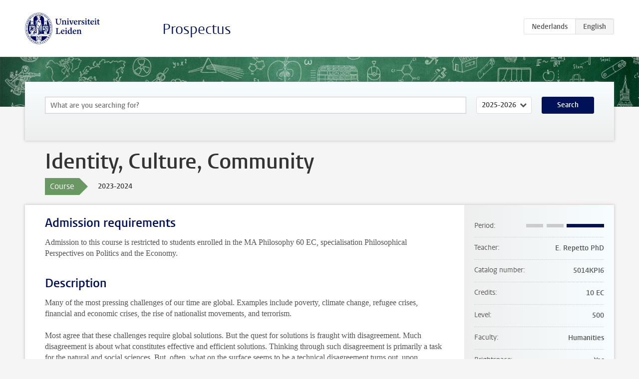

--- FILE ---
content_type: text/html; charset=UTF-8
request_url: https://studiegids.universiteitleiden.nl/en/courses/121133/identity-culture-community
body_size: 4081
content:
<!DOCTYPE html>
<html lang="en">
<head>
    <meta charset="utf-8">
    <meta name="viewport" content="width=device-width, initial-scale=1, maximum-scale=1">
    <meta http-equiv="X-UA-Compatible" content="IE=edge" />
    <title>Identity, Culture, Community, 2023-2024 - Prospectus - Universiteit Leiden</title>

    <!-- icons -->
    <link rel="shortcut icon" href="https://www.universiteitleiden.nl/design-1.0/assets/icons/favicon.ico" />
    <link rel="icon" type="image/png" sizes="32x32" href="https://www.universiteitleiden.nl/design-1.0/assets/icons/icon-32px.png" />
    <link rel="icon" type="image/png" sizes="96x96" href="https://www.universiteitleiden.nl/design-1.0/assets/icons/icon-96px.png" />
    <link rel="icon" type="image/png" sizes="195x195" href="https://www.universiteitleiden.nl/design-1.0/assets/icons/icon-195px.png" />

    <link rel="apple-touch-icon" href="https://www.universiteitleiden.nl/design-1.0/assets/icons/icon-120px.png" /> <!-- iPhone retina -->
    <link rel="apple-touch-icon" sizes="180x180" href="https://www.universiteitleiden.nl/design-1.0/assets/icons/icon-180px.png" /> <!-- iPhone 6 plus -->
    <link rel="apple-touch-icon" sizes="152x152" href="https://www.universiteitleiden.nl/design-1.0/assets/icons/icon-152px.png" /> <!-- iPad retina -->
    <link rel="apple-touch-icon" sizes="167x167" href="https://www.universiteitleiden.nl/design-1.0/assets/icons/icon-167px.png" /> <!-- iPad pro -->

    <link rel="stylesheet" href="https://www.universiteitleiden.nl/design-1.0/css/ul2common/screen.css">
    <link rel="stylesheet" href="/css/screen.css" />
</head>
<body class="prospectus course">
<script> document.body.className += ' js'; </script>


<div class="header-container">
    <header class="wrapper clearfix">
        <p class="logo">
            <a href="https://studiegids.universiteitleiden.nl/en">
                <img width="151" height="64" src="https://www.universiteitleiden.nl/design-1.0/assets/images/zegel.png" alt="Universiteit Leiden"/>
            </a>
        </p>
        <p class="site-name"><a href="https://studiegids.universiteitleiden.nl/en">Prospectus</a></p>
        <div class="language-btn-group">
                        <a href="https://studiegids.universiteitleiden.nl/courses/121133/identity-culture-community" class="btn">
                <abbr title="Nederlands">nl</abbr>
            </a>
                                <span class="btn active">
                <abbr title="English">en</abbr>
            </span>
            </div>    </header>
</div>

<div class="hero" data-bgset="/img/hero-435w.jpg 435w, /img/hero-786w.jpg 786w, /img/hero-1440w.jpg 1440w, /img/hero-2200w.jpg 2200w"></div>


    <div class="search-container">
    <form action="https://studiegids.universiteitleiden.nl/en/search" class="search-form wrapper">
        <input type="hidden" name="for" value="courses" />
        <div class="search">
            <!-- <label class="select">
    <span>Search for</span>
    <select name="for">
                    <option value="courses">Courses</option>
                    <option value="programmes">Programmes</option>
            </select>
</label> -->
            <label class="keywords no-label">
    <span>Keywords</span>
    <input type="search" name="q" value="" placeholder="What are you searching for?" autofocus autocomplete="off"/>
</label>            <label class="select no-label">
    <span>Academic year</span>
    <select name="edition">
                    <option>2026-2027</option>
                    <option selected>2025-2026</option>
                    <option>2024-2025</option>
                    <option>2023-2024</option>
                    <option>2022-2023</option>
                    <option>2021-2022</option>
                    <option>2020-2021</option>
                    <option>2019-2020</option>
                    <option>2018-2019</option>
                    <option>2017-2018</option>
                    <option>2016-2017</option>
                    <option>2015-2016</option>
                    <option>2014-2015</option>
                    <option>2013-2014</option>
                    <option>2012-2013</option>
                    <option>2011-2012</option>
                    <option>2010-2011</option>
            </select>
</label>            <button type="submit">Search</button>        </div>
    </form>
</div>



    <div class="main-container">
        <div class="wrapper summary">
            <article class="content">
                <h1>Identity, Culture, Community</h1>
                <div class="meta">
                    <div class="entity">
                        <span><b>Course</b></span>
                    </div>
                    <div class="edition">
                        <span>2023-2024</span>
                    </div>
                                    </div>
            </article>
        </div>
        <div class="wrapper main clearfix">

            <article class="content">
                <h2>Admission requirements</h2>

<p>Admission to this course is restricted to students enrolled in the MA Philosophy 60 EC, specialisation Philosophical Perspectives on Politics and the Economy.</p>


<h2>Description</h2>

<p>Many of the most pressing challenges of our time are global. Examples include poverty, climate change, refugee crises, financial and economic crises, the rise of nationalist movements, and terrorism.</p>

<p>Most agree that these challenges require global solutions. But the quest for solutions is fraught with disagreement. Much disagreement is about what constitutes effective and efficient solutions. Thinking through such disagreement is primarily a task for the natural and social sciences. But, often, what on the surface seems to be a technical disagreement turns out, upon reflection, to stem from a deeper moral disagreement about the nature of the problem and the justice of the solutions. Thinking about the moral problems associated with these challenges is primarily a task for philosophy. Philosophy can help us make the underlying issues explicit; it can also help us in assessing the comparative moral desirability of the different solutions and the associated moral cost.</p>

<p>Contemporary political philosophy has for the most part focused on problems that arise within political communities such as nation-states.  But the global challenges we face raise unique problems. And, over the past two decades or so philosophers have been dedicating sustained and increased attention to the implications that globalization has for political theorizing.</p>

<p>This course can be divided in three main parts. In the first part we are concerned with personal identity and the importance of culture and community. Next, we move to questions that flow from the recognition of pluralism, different sources of identity and different ideas about how we should relate to each other – especially on the global level. How do we deal with such disagreement? Par three focusses on concrete problems in which such profound disagreements arise, like migration, terrorism, sustainability and gender equality.</p>

<p>This course explores some of the key philosophical debates that deal with topical global challenges. It offers a critical analysis of topics such as responsibility for global harms, cultural diversity, citizenship and nationalism, sustainability and climate change, political activism, international relations theory.</p>


<h2>Course objectives</h2>

<p>Students who successfully complete this course will have a good understanding of :</p>

<ul>
<li><p>Debates about particularism vs. universalism;</p></li>
<li><p>Debates about distributing responsibility for harms;</p></li>
<li><p>Debates about the importance of culture, and cultural diversity;</p></li>
<li><p>Debates in global justice.</p></li>
</ul>

<p>Students who successfully complete this course will be able to:</p>

<ul>
<li><p>synthesize the key argument and main disagreements as shown both in writing and oral presentations;</p></li>
<li><p>read and take position with regard to state-of the art scholarly literature in contemporary philosophical debates about identity, cultural diversity, responsibility and responsibility for global harms.</p></li>
</ul>


<h2>Timetable</h2>

<p>The timetables are available through <a href="https://rooster.universiteitleiden.nl/schedule">MyTimetable</a>.</p>


<h2>Mode of instruction</h2>

<ul>
<li>Seminars</li>
</ul>

<p>Class attendance is required.</p>


<h2>Assessment method</h2>

<h3>Assessment</h3>

<p>Attendance and participation is required. One cannot pass this course if attendance criteria are not met.<br>
A few short pre-seminar assignments have to be made in order to pass this course.</p>

<ul>
<li><p>(Short) mid-term paper (30%)</p></li>
<li><p>Class presentation (10%)</p></li>
<li><p>Paper proposal (final paper) (10%)</p></li>
<li><p>Final paper (50%)</p></li>
</ul>

<h3>Weighting</h3>

<p>The final mark for the course is established by determination of the weighted average of the subtests (see above).</p>

<h3>Resit</h3>

<p>The resit consists of 1) a paper proposal (20%) and 2) a 10.000 word research paper (80%), replacing all other elements of the final grade.<br>
Students who have obtained a satisfactory grade for the first examination cannot take the resit.</p>

<h3>Inspection and feedback</h3>

<p>How and when an exam review will take place will be disclosed together with the publication of the exam results at the latest. If a student requests a review within 30 days after publication of the exam results, an exam review will have to be organized.</p>


<h2>Reading list</h2>

<p>Capita selecta, will be made available to the students on Brightspace.</p>


<h2>Registration</h2>

<p>Enrolment through <a href="https://mijn.universiteitleiden.nl/login">MyStudyMap</a> is mandatory.<br>
General information about course and exam enrolment is available on the <a href="https://www.student.universiteitleiden.nl/en/your-study-programme/courses-and-exams/enrolment/humanities/english-language-and-culture-ba?cf=humanities&amp;cd=english-language-and-culture-ba#tab-2">website</a></p>


<h2>Contact</h2>

<ul>
<li><p>For substantive questions, contact the lecturer listed in the information bar at the right hand side of the page.</p></li>
<li><p>For questions about enrolment, admission, etc., contact the Education Administration Office <a href="https://www.organisatiegids.universiteitleiden.nl/en/faculties-and-institutes/humanities/faculty-office/student-affairs/education-administration-offices/huizinga-education-administration-office">Huizinga</a></p></li>
</ul>


<h2>Remarks</h2>

<p>Not applicable.</p>

            </article>

            <aside>
                <dl>
                    <dt>Period</dt>
                    <dd class="has-block-lines"><div class="block-lines"><span class="block block-1 block-off"></span><span class="block block-2 block-off"></span><span class="block block-3 block-on"></span><span class="block block-4 block-on"></span></div></dd>
                                            <dt>Teacher</dt>
                                                    <dd>E. Repetto PhD</dd>
                                                                                    <dt>Catalog number</dt>
                    <dd>5014KPI6</dd>
                                                            <dt>Credits</dt>
                    <dd>10 EC</dd>
                                                            <dt>Level</dt>
                    <dd>500</dd>
                                                                                                    <dt>Faculty</dt>
                    <dd>Humanities</dd>
                                                            <dt>Brightspace</dt>
                    <dd>Yes</dd>
                                    </dl>

                                    <h2>Part of</h2>
                    <ul class="link-list">
                                                    <li>
                                <a href="https://studiegids.universiteitleiden.nl/en/studies/9788/philosophy-60-ec-philosophical-perspectives-on-politics-and-the-economy">
                                    <strong>Philosophy 60 EC: Philosophical Perspectives on Politics and the Economy</strong>
                                    <span class="meta">Master</span>
                                </a>
                            </li>
                                            </ul>
                
                
                                <h2>Available as</h2>
                <dl>
                                            <dt>A la Carte</dt>
                        <dd>No</dd>
                                            <dt>Contract</dt>
                        <dd>No</dd>
                                            <dt>Elective choice</dt>
                        <dd>No</dd>
                                            <dt>Evening course</dt>
                        <dd>No</dd>
                                            <dt>Exchange / Study Abroad</dt>
                        <dd>No</dd>
                                            <dt>Honours Class</dt>
                        <dd>No</dd>
                                    </dl>
                
                                    <h2>Course load (280h)</h2>
                    <dl>
                                                    <dt class="depth-0">Lectures</dt>
                            <dd class="depth-0">
                                                                    39h
                                                            </dd>
                                                    <dt class="depth-1">Lecture</dt>
                            <dd class="depth-1">
                                                                    0h
                                                            </dd>
                                                    <dt class="depth-1">Tutorial</dt>
                            <dd class="depth-1">
                                                                    39h
                                                            </dd>
                                                    <dt class="depth-0">Practical work</dt>
                            <dd class="depth-0">
                                                                    0h
                                                            </dd>
                                                    <dt class="depth-0">Tutoring</dt>
                            <dd class="depth-0">
                                                                    0h
                                                            </dd>
                                                    <dt class="depth-0">Examination</dt>
                            <dd class="depth-0">
                                                                    100h
                                                            </dd>
                                                    <dt class="depth-1">Paper</dt>
                            <dd class="depth-1">
                                                                    100h
                                                            </dd>
                                                    <dt class="depth-1">Exam</dt>
                            <dd class="depth-1">
                                                                    0h
                                                            </dd>
                                                    <dt class="depth-1">Other examinations</dt>
                            <dd class="depth-1">
                                                                    0h
                                                            </dd>
                                                    <dt class="depth-0">Self-tuition</dt>
                            <dd class="depth-0">
                                                                    141h
                                                            </dd>
                                                    <dt class="depth-0">Other</dt>
                            <dd class="depth-0">
                                                                    0h
                                                            </dd>
                                            </dl>
                            </aside>

        </div>
    </div>


<div class="footer-container">
    <footer class="wrapper">
        <p><a href="https://www.student.universiteitleiden.nl/en">Student website</a> — <a href="https://www.organisatiegids.universiteitleiden.nl/en/regulations/general/privacy-statements">Privacy</a> — <a href="/en/contact">Contact</a></p>

    </footer>
</div>

<script async defer src="/js/ul2.js" data-main="/js/ul2common/main.js"></script>
<script async defer src="/js/prospectus.js"></script>

    <script async src="https://www.googletagmanager.com/gtag/js?id=UA-874564-27"></script>
    <script>
        window.dataLayer = window.dataLayer || [];
        function gtag(){dataLayer.push(arguments);}
        gtag('js', new Date());
        gtag('config', 'UA-874564-27', {'anonymize_ip':true});
    </script>

</body>
</html>


--- FILE ---
content_type: application/javascript
request_url: https://studiegids.universiteitleiden.nl/js/ul2common/main.js
body_size: 826
content:
(function(){

    // IE picture thing
    if (document.getElementsByTagName('picture').length && !window.HTMLPictureElement) {
        document.createElement('picture');
        UL2.getScript('lib/picturefill');
    }

    UL2.getScripts({
        'a.activate' : 'ul2common/activate',
        '.ajax' : 'ul2common/ajax',
        'article h2, article h3' : 'ul2common/anchors',
        '.bar-chart' : 'ul2common/bar-charts',
        'img[src*="beeldbank.leidenuniv.nl"]' : 'ul2common/beeldbank',
        '[data-bgset]' : 'ul2common/bgset',
        '.box.event-details' : 'ul2common/box-event-details',
        '.box.expand' : 'ul2common/box-expand',
        '.box.figure.alt' : 'ul2common/box-figure',
        '.box.modal' : ['ul2common/modal', 'ul2common/box-modal'],
        '.box .more a' : 'ul2common/box-more',
        '.box.paginated' : 'ul2common/box-pagination',
        '.collapse' : 'ul2common/collapse',
        //'.cookies' : 'ul2common/cookies',
        '.datepicker' : ['lib/jquery-ui/datepicker', 'ul2common/locale', 'ul2common/calendar'],
        '.candy' : ['ul2common/modal', 'ul2common/candy'],
        '.carousel' : 'ul2common/carousel',
        '.chooser' : 'ul2common/chooser',
        '.box.facet' : 'ul2common/facets',
        '.facets' : 'ul2common/facets',
        //'figure.image[style]' : 'ul2common/figures',
        '.gallery' : 'ul2common/galleries',
        '[data-heights]' : 'ul2common/heights',
        '.hero.switch' : 'ul2common/hero-switch',
        '.hero-team' : 'ul2common/hero-team',
        '.iframe' : 'ul2common/iframe',
        '.keep-hash' : 'ul2common/keep-hash',
        'a.modal' : 'ul2common/link-modal',
        '#content article a' : 'ul2common/links',
        'nav[data-menu-label]' : 'ul2common/nav',
        '.map:not(body)' : 'ul2common/maps',
        'body.overview #content > ul > li, #content .overview-list > ul > li' : 'ul2common/overview',
        '.pie-chart' : 'ul2common/pie-charts',
        '.rsp-form' : 'ul2common/rsp-form',
        '#search' : 'ul2common/search',
        '.select-context' : 'ul2common/select-context',
        '.social-embed' : 'ul2common/social-embed',
        '.sub-nav-tree' : 'ul2common/sub-nav-tree',
        'input[data-suggest]' : 'ul2common/suggest',
        'article table:not([class])' : 'ul2common/tables',
        '.toggle' : 'ul2common/toggle', // load toggle before tabs so hash navigation to toggle works.
        '.tab' : 'ul2common/tabs',
        '.testimonial-group' : 'ul2common/testimonials',
        'select.text-filter' : 'ul2common/text-filter',
        '.track-event' : 'ul2common/track-event',
        '.trigger-click' : 'ul2common/trigger-click',
        '.user-notice' : 'ul2common/user-notice',
        '.video' : 'ul2common/video',
        '.zoom' : 'ul2common/zoom',

        // Previously ul2extern
        '.article-form' : ['lib/jquery-ui/datepicker', 'ul2common/locale', 'ul2common/article-form'],
        '[data-video]' : 'ul2common/hero-video',
        '.activities' : 'ul2common/publications',
        '.publications' : 'ul2common/publications',

        // Previously ul2intern
        '[data-ajax-class]' : 'ul2common/ajax-class',
        // '.faq-live' : 'ul2common/faq-live',
        '.faqtory' : 'ul2common/widget-faqtory',
        'form.filter-multiple' : 'ul2common/filters',
        'body.intern' : 'ul2common/locked',
        '.toolbar' : 'ul2common/toolbar',
        'select.two-tier' : 'ul2common/two-tier-select',
        '.user form' : 'ul2common/user',
        '.watermelon' : 'ul2common/widget-watermelon',

        // Previously ul2recruitment
        '.courses' : 'ul2common/courses',
        '.link-list' : 'ul2common/link-list',
        'body.recruitment a[href$=".pdf"]' : 'ul2common/pdf-datalayer',
        '.unibuddy' : 'ul2common/widget-unibuddy',

        // Previously ul2rsp
        'nav.facets h1' : 'ul2common/facets-toggle',
        '.keywords[data-reset]' : 'ul2common/reset-keywords',
        'nav.path' : 'ul2common/nav-path',

        // Previously ul2ub
        '.opening-hours' : 'ul2common/opening-hours',
        '.local-search' : 'ul2common/local-search',
    });

})();
